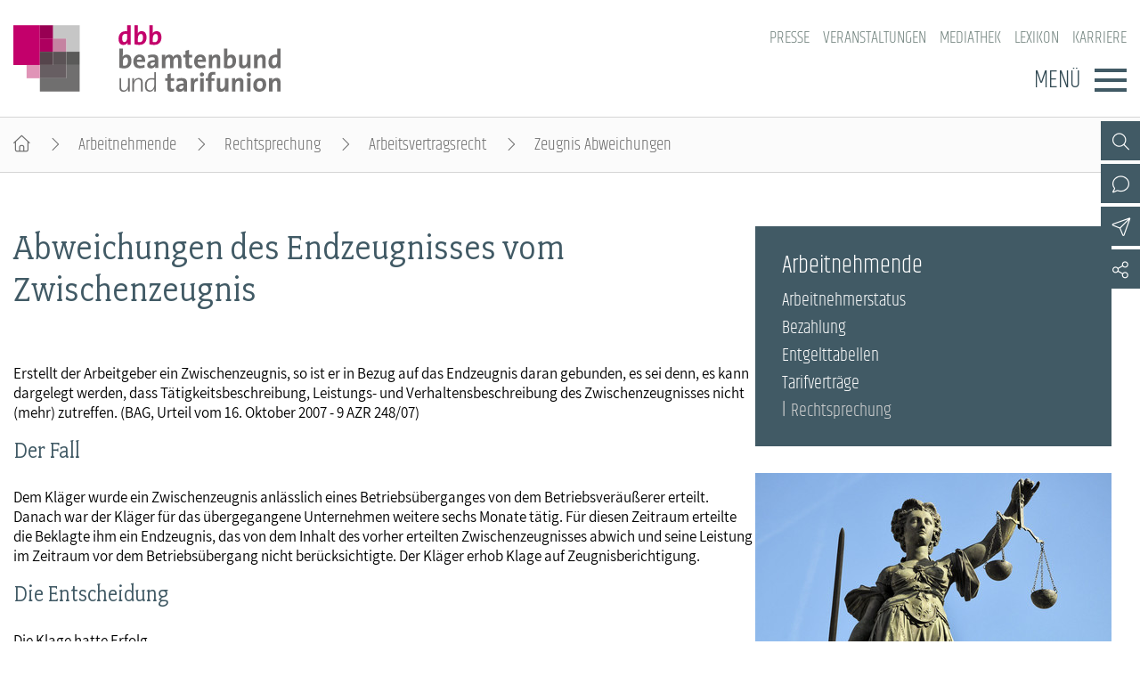

--- FILE ---
content_type: text/html; charset=utf-8
request_url: https://www.dbb.de/arbeitnehmende/rechtsprechung/arbeitsvertragsrecht/zeugnis-abweichungen.html
body_size: 5291
content:
<!DOCTYPE html>
<html lang="de">
<head>

<meta charset="utf-8">
<!-- 
	By DBB

	This website is powered by TYPO3 - inspiring people to share!
	TYPO3 is a free open source Content Management Framework initially created by Kasper Skaarhoj and licensed under GNU/GPL.
	TYPO3 is copyright 1998-2026 of Kasper Skaarhoj. Extensions are copyright of their respective owners.
	Information and contribution at https://typo3.org/
-->




<meta http-equiv="x-ua-compatible" content="IE=edge">
<meta name="generator" content="TYPO3 CMS">
<meta name="viewport" content="width=device-width, initial-scale=1">
<meta name="keywords" content="dbb beamtenbund und tarifunion, dbb, tarifunion, Beamtenbund, Dachverband, Gewerkschaften, dbb bundesweit, Besoldungstabellen, Beamtenbesoldung, Einkommenstabellen, Tarifverhandlungen,öffentlicher Dienst, öffentliche Verwaltung, Beamte, Arbeitnehmer, Interessenvertretung, gewerkschaftliche Spitzenorganisation, dbb-Magazin, Tacheles, dbb Forum, dbb Jugend, dbb Frauen, dbb Europa, dbb Verlag, dbb Vorteilswelt, dbb Vorsorgewerk">
<meta name="description" content="dbb beamtenbund und tarifunion, Bundesvertretung, Dachgewerkschaftsverband der Beamten und der Tarifbeschäftigten">
<meta name="twitter:card" content="summary">
<meta name="language" content="de">

<link rel="stylesheet" href="/_assets/d57d955b9e53c734140a859f0960631c/Css/Ext/fluid_styled_content/fsc.css?1759669674" media="screen">
<link rel="stylesheet" href="/_assets/d57d955b9e53c734140a859f0960631c/Css/Ext/tx_dce/dce-mbox.css?1768386129" media="all">
<link rel="stylesheet" href="/_assets/1bc8151e3278ac5e9ed670c93338217d/Css/Ext/tx_dce/dce-mbox-add.css?1759669674" media="all">
<link rel="stylesheet" href="/_assets/e72dd994a3936e5c281460bd3024bb92/Css/dbb-poll.css?1759669674" media="all">
<link rel="stylesheet" href="/_assets/d57d955b9e53c734140a859f0960631c/Css/fonts/font-awesome-7.css?1759669674" media="all">
<link rel="stylesheet" href="/_assets/d57d955b9e53c734140a859f0960631c/Css/fonts/assistant.css?1759669674" media="all">
<link rel="stylesheet" href="/_assets/d57d955b9e53c734140a859f0960631c/Css/fonts/fairplex-narrowbook.css?1759669674" media="all">
<link rel="stylesheet" href="/_assets/d57d955b9e53c734140a859f0960631c/Css/fonts/khand-light.css?1759669674" media="screen">
<link rel="stylesheet" href="/_assets/d57d955b9e53c734140a859f0960631c/Css/plugins/lightgallery.css?1759669674" media="screen">
<link rel="stylesheet" href="/_assets/d57d955b9e53c734140a859f0960631c/Css/plugins/formular.css?1759669674" media="screen">
<link rel="stylesheet" href="/_assets/d57d955b9e53c734140a859f0960631c/Css/basic/dbb-nav.css?1759669674" media="screen">
<link rel="stylesheet" href="/_assets/d57d955b9e53c734140a859f0960631c/Css/basic/dbb-topicons.css?1759669674" media="screen">
<link rel="stylesheet" href="/_assets/d57d955b9e53c734140a859f0960631c/Css/basic/dbb-multisite.css?1764772341" media="all">
<link rel="stylesheet" href="/_assets/d57d955b9e53c734140a859f0960631c/Css/basic/print-content.css?1759669674" media="print">
<link rel="stylesheet" href="/_assets/d57d955b9e53c734140a859f0960631c/Css/Ext/tx_dce/dce-button.css?1759669674" media="screen">
<link rel="stylesheet" href="/_assets/1bc8151e3278ac5e9ed670c93338217d/Css/dbb.css?1768487053" media="screen">






<title>Zeugnis Abweichungen&nbsp;-&raquo;&nbsp; dbb beamtenbund und tarifunion</title>        <link rel="shortcut icon" href="/_assets/d57d955b9e53c734140a859f0960631c/Images/favicon.png" type="image/ico"><link rel="apple-touch-icon" sizes="57x57" href="/_assets/1bc8151e3278ac5e9ed670c93338217d/Images/dbb_logo_180.png"><link rel="apple-touch-icon" sizes="76x76" href="/_assets/1bc8151e3278ac5e9ed670c93338217d/Images/dbb_logo_180.png"><link rel="apple-touch-icon" sizes="120x120" href="/_assets/1bc8151e3278ac5e9ed670c93338217d/Images/dbb_logo_180.png"><link rel="apple-touch-icon" sizes="152x152" href="/_assets/1bc8151e3278ac5e9ed670c93338217d/Images/dbb_logo_180.png"><link rel="icon" type="image/png" sizes="180x180" href="/_assets/1bc8151e3278ac5e9ed670c93338217d/Images/dbb_logo_180.png"><meta property="twitter:title" content="Zeugnis Abweichungen" /><meta property="twitter:url" content="https://www.dbb.de/arbeitnehmende/rechtsprechung/arbeitsvertragsrecht/zeugnis-abweichungen.html" /><meta property="og:title" content="Zeugnis Abweichungen" /><meta property="og:url" content="https://www.dbb.de/arbeitnehmende/rechtsprechung/arbeitsvertragsrecht/zeugnis-abweichungen.html" />
<link rel="canonical" href="https://www.dbb.de/arbeitnehmende/rechtsprechung/arbeitsvertragsrecht/zeugnis-abweichungen.html"/>
</head>
<body>




<header>
    <div class="container">
        <a class="logo" href="/"><img src="/_assets/1bc8151e3278ac5e9ed670c93338217d/Images/dbb_logo.svg" width="470" height="116"   alt="dbb beamtenbund und tarifunion" title="dbb beamtenbund und tarifunion" ></a>
        <div class="head-menus">
                <div class="mobile-search">
        <form method="get" name="xajax_form_kesearch_pi1" action="/suche/" class="static">
            <div class="search-wrap">
                <input class="search-nav" type="text" name="tx_kesearch_pi1[sword]" value="" placeholder="dbb.de durchsuchen" />
                <button type="submit" class="btn btn-default"></button>
            </div>
            <input type="hidden" name="id" value="2425" />
            <input id="pagenumber" type="hidden" name="tx_kesearch_pi1[page]" value="1" />
            <input id="resetFilters" type="hidden" name="tx_kesearch_pi1[resetFilters]" value="0" />
            <input id="sortByField" type="hidden" name="tx_kesearch_pi1[sortByField]" value="sortdate" />
            <input id="sortByDir" type="hidden" name="tx_kesearch_pi1[sortByDir]" value="desc" />
        </form>
    </div>
            
    <nav class="nav-header"><ul><li><a href="/presse.html">Presse</a></li><li><a href="/veranstaltungen.html">Veranstaltungen</a></li><li><a href="/mediathek.html">Mediathek</a></li><li><a href="/lexikon/index-a.html">Lexikon</a></li><li><a href="/karriere.html">Karriere</a></li></ul></nav>

            <div class="button">
                <label>Menü</label>
                <button type="button" class="navbar-toggle">
                    <span class="icon-bar"></span>
                    <span class="icon-bar"></span>
                    <span class="icon-bar"></span>
                </button>
            </div>
            

<div class="main-menu" data-hide-first-sub-item="0"><nav class="navbar"><ul><li class="has-sub"><a >Der dbb</a><div class="nav-sec"><ul class="dropdown-menu"><li><a href="/der-dbb.html">Der dbb - Überblick</a></li><li><a href="/der-dbb/gremien.html">Gremien</a></li><li><a href="/der-dbb/landesbuende.html">Landesbünde</a></li><li><a href="/der-dbb/mitgliedsgewerkschaften.html">Mitgliedsgewerkschaften</a></li><li><a href="/der-dbb/frauen.html">Frauen</a></li><li><a href="/der-dbb/jugend.html">Jugend</a></li><li><a href="/der-dbb/senioren.html">Senioren</a></li></ul></div></li><li class="has-sub"><a >Beamtinnen &amp; Beamte</a><div class="nav-sec"><ul class="dropdown-menu"><li><a href="/beamtinnen-beamte.html">Beamtinnen &amp; Beamte - Nachrichten</a></li><li><a href="/beamtinnen-beamte/status-dienstrecht.html">Status &amp; Dienstrecht</a></li><li><a href="/beamtinnen-beamte/besoldung.html">Besoldung</a></li><li><a href="/beamtinnen-beamte/besoldungstabellen.html">Besoldungstabellen</a></li><li><a href="/beamtinnen-beamte/versorgung.html">Versorgung</a></li><li><a href="/beamtinnen-beamte/beihilfe.html">Beihilfe</a></li><li><a href="/beamtinnen-beamte/rechtsprechung.html">Rechtsprechung</a></li></ul></div></li><li class="has-sub active"><a  class="current">Arbeitnehmende</a><div class="nav-sec"><ul class="dropdown-menu"><li><a href="/arbeitnehmende.html">Arbeitnehmende - Nachrichten</a></li><li><a href="/arbeitnehmende/arbeitnehmerstatus.html">Arbeitnehmerstatus</a></li><li><a href="/arbeitnehmende/bezahlung.html">Bezahlung</a></li><li><a href="/arbeitnehmende/entgelttabellen.html">Entgelttabellen</a></li><li><a href="/arbeitnehmende/tarifvertraege.html">Tarifverträge</a></li><li class="selected active"><a href="/arbeitnehmende/rechtsprechung.html" class="current">Rechtsprechung</a></li></ul></div></li><li class="has-sub"><a >Politik &amp; Positionen</a><div class="nav-sec"><ul class="dropdown-menu"><li><a href="/politik-positionen.html">Politik &amp; Positionen - Nachrichten</a></li><li><a href="/politik-positionen/arbeit-wirtschaft.html">Arbeit &amp; Wirtschaft</a></li><li><a href="/politik-positionen/digitalisierung.html">Digitalisierung</a></li><li><a href="/politik-positionen/soziales-gesundheit.html">Soziales &amp; Gesundheit</a></li><li><a href="/politik-positionen/bildung.html">Bildung</a></li><li><a href="/politik-positionen/europa.html">Europa</a></li></ul></div></li><li class="has-sub"><a >Mitbestimmung</a><div class="nav-sec"><ul class="dropdown-menu"><li><a href="/mitbestimmung.html">Mitbestimmung - Nachrichten</a></li><li><a href="/mitbestimmung/personalrat-jav.html">Personalrat &amp; JAV</a></li><li><a href="/mitbestimmung/betriebsrat-jav.html">Betriebsrat &amp; JAV</a></li><li><a href="/mitbestimmung/schwerbehindertenvertretung.html">Schwerbehindertenvertretung</a></li></ul></div></li><li class="has-sub"><a >Mitgliedschaft &amp; Service</a><div class="nav-sec"><ul class="dropdown-menu"><li><a href="/mitgliedschaft-service.html">Mitgliedschaft &amp; Service - Überblick</a></li><li><a href="/mitgliedschaft-service/rechtsschutz.html">Rechtsschutz</a></li><li><a href="/mitgliedschaft-service/vorsorgewerk.html">Vorsorgewerk</a></li><li><a href="/mitgliedschaft-service/vorteilswelt.html">Vorteilswelt</a></li><li><a href="/mitgliedschaft-service/akademie.html">Akademie</a></li><li><a href="/mitgliedschaft-service/verlag.html">Verlag</a></li></ul></div></li></ul></nav><div class="gradient"></div></div>


            <div class="top-icons"><a class="icon-search" data-ajax-url="https://www.dbb.de/suche-2/ajax/" title="Zur Suche" href="/"></a><a class="icon-contact" data-ajax-url="https://www.dbb.de/kontakt-1/ajax/" title="Zur dbb Kontaktseite" href="/"></a><a class="icon-phone direct" href="tel:+4930408140" title="Anrufen"></a><a href="#" data-mailto-token="nbjmup+qptuAecc/ef" data-mailto-vector="1" class="icon-email direct" title="E-Mail schreiben">&nbsp;</a><a class="icon-sitemap direct" href="#sitemap" title="Zum Schnelleinstieg"></a><a class="icon-newsletter" data-ajax-url="https://www.dbb.de/newsletter-1/ajax/" title="Newsletter Anmeldung" href="/"></a><a href="/newsletter/anmeldung.html" class="icon-newsletter direct" title="Newsletter Anmeldung"><span></span></a><a href="https://www.facebook.com/dbb.online" target="_blank" title="Zum Facebook-Kanal des dbb" class="icon-facebook direct"></a><a href="https://twitter.com/dbb_news" target="_blank" title="Zu X-Kanal des dbb" class="icon-twitter direct"></a><a href="https://www.instagram.com/dbb.online/" target="_blank" title="Zum Instagram-Kanal des dbb" class="icon-instagram direct"></a><a href="https://www.linkedin.com/company/dbb-beamtenbund-und-tarifunion" target="_blank" title="Zum Linkedin-Kanal des dbb" class="icon-linkedin direct"></a><a href="https://www.youtube.com/channel/UC2hZtVGT8IUUx5cGPyrWtaA" target="_blank" title="Zum Youtube-Kanal des dbb" class="icon-youtube direct"></a><a href="/social-media.html" class="icon-share direct" title="Zu Social Media"><span></span></a><a class="icon-share" data-ajax-url="https://www.dbb.de/social-media/ajax/" title="Zu Social Media" href="/"></a><div class="top-icons-ajax-content"><span class="close"></span><div class="inner-wrap"></div></div></div>
        </div>
    </div>
</header>



    
        <div class="breadcrumb"><ol><li><a href="/index.html" title="Startseite" class="home"></a></li><li><a href="/arbeitnehmende.html">Arbeitnehmende</a></li><li><a href="/arbeitnehmende/rechtsprechung.html">Rechtsprechung</a></li><li><a href="/arbeitnehmende/rechtsprechung/arbeitsvertragsrecht.html">Arbeitsvertragsrecht</a></li><li class="active">Zeugnis Abweichungen</li></ol></div>
    

<main>
    
    
    <div class="container">
        
        <div class="content">
            
            <section class="col-content">
                
<a id="c1712"></a><div class="fsc-element"><h1>
				Abweichungen des Endzeugnisses vom Zwischenzeugnis
			</h1><div style="clear:both"></div><div class="ce-textpic ce-right ce-intext"><div class="ce-bodytext"><p>Erstellt der Arbeitgeber ein Zwischenzeugnis, so ist er in Bezug auf das Endzeugnis daran gebunden, es sei denn, es kann dargelegt werden, dass Tätigkeitsbeschreibung, Leistungs- und Verhaltensbeschreibung des Zwischenzeugnisses nicht (mehr) zutreffen. (BAG, Urteil vom 16. Oktober 2007 - 9 AZR 248/07)</p><div class="zw-titel"><p>Der Fall</p></div><p>Dem Kläger wurde ein Zwischenzeugnis anlässlich eines Betriebsüberganges von dem Betriebsveräußerer erteilt. Danach war der Kläger für das übergegangene Unternehmen weitere sechs Monate tätig. Für diesen Zeitraum erteilte die Beklagte ihm ein Endzeugnis, das von dem Inhalt des vorher erteilten Zwischenzeugnisses abwich und seine Leistung im Zeitraum vor dem Betriebsübergang nicht berücksichtigte. Der Kläger erhob Klage auf Zeugnisberichtigung.</p><div class="zw-titel"><p>Die Entscheidung</p></div><p>Die Klage hatte Erfolg.</p><p>Der Arbeitgeber ist bei der Formulierung des endgültigen Arbeitszeugnisses grundsätzlich an den Inhalt eines dem Arbeitnehmer zuvor erteilten Zwischenzeugnisses gebunden. Dies gilt sowohl für die Tätigkeitsbeschreibung als auch für die Leistungs- und Verhaltensbeurteilung des Arbeitnehmers. Nur in dem Fall, dass ein späteres Verhalten oder spätere Leistungen eine Abweichung rechtfertigen, kann im Endzeugnis eine andere Beurteilung gewählt werden.</p><p>Der Betriebserwerber kann sich bei der Erstellung des Endzeugnisses nicht auf die Unkenntnis von Umständen vor dem Betriebsübergang berufen, die für das Zeugnis erheblich sind. Da er aufgrund eines Betriebsübergangs im Sinne des § 613a Abs. 1 BGB in die Position des Arbeitgebers und somit in die Rechte und Pflichte der bereits bestehenden Arbeitsverhältnisses einrückt, ist er an den Inhalt eines zuvor durch den Betriebsveräußerer erteilten Zwischenzeugnisses gebunden.</p><div class="zw-titel"><p>Das Fazit</p></div><p>Ein Zeugnis enthält Erklärungen des Arbeitgebers zur Leistung und zum Verhalten des Beschäftigten, von denen der Arbeitgeber nur abrücken darf, wenn ihm nachträglich Umstände bekannt werden, die eine abweichende Beurteilung rechtfertigen. Gelangen dem Arbeitgeber keine neuen Umstände zur Kenntnis, ist er für den Zeitraum, den das Zwischenzeugnis erfasst, grundsätzlich auch hinsichtlich des Inhalts des Endzeugnisses gebunden.Diese Grundsätze gelten auch für den Betriebserwerber. Da ihm eine Beurteilung des Beschäftigten für die Zeit vor dem Betriebsübergang nicht möglich ist, ist die Bindung an vorher erteilte Zeugnisse selbstverständlich.</p></div></div></div>


<a id="c1711"></a><a id="c321"></a><a class="backward" href="javascript:history.back()">zur&uuml;ck</a>


            </section>
        </div>
        
            
                <section class="aside-top">
                    
                        

    <nav class="sub-nav"><ul><li class="nav-1"><a  href="/arbeitnehmende.html">Arbeitnehmende</a></li><li><a  href="/arbeitnehmende/arbeitnehmerstatus.html">Arbeitnehmerstatus</a></li><li><a  href="/arbeitnehmende/bezahlung.html">Bezahlung</a></li><li><a  href="/arbeitnehmende/entgelttabellen.html">Entgelttabellen</a></li><li><a  href="/arbeitnehmende/tarifvertraege.html">Tarifverträge</a></li><li><a  class="current" href="/arbeitnehmende/rechtsprechung.html">Rechtsprechung</a></li></ul></nav>



                    
                    
                </section>
            
            
                <section class="aside-below">
<a id="c1713"></a><a id="c1233"></a><div class="mbox single Rech"><a href="/mitgliedschaft-service/rechtsschutz.html"><picture><source media="(min-width: 1200px)" srcset="/fileadmin/_processed_/c/f/csm_rechtsschutz_fotolia_72136803_M_7f7e40e40a.jpg"><source media="(min-width: 992px)" srcset="/fileadmin/_processed_/c/f/csm_rechtsschutz_fotolia_72136803_M_63c313cdc5.jpg"><source media="(min-width: 768px)" srcset="/fileadmin/_processed_/c/f/csm_rechtsschutz_fotolia_72136803_M_9e9f16a657.jpg"><source media="(min-width: 576px)" srcset="/fileadmin/_processed_/c/f/csm_rechtsschutz_fotolia_72136803_M_6f1ae89129.jpg"><img src="/fileadmin/_processed_/c/f/csm_rechtsschutz_fotolia_72136803_M_81e8e36e6b.jpg" alt="Rechtsschutz" title="Rechtsschutz" /></picture></a><h2 ><a href="/mitgliedschaft-service/rechtsschutz.html">
                    Rechtsschutz
                    </a></h2><div class="button"><a href="/mitgliedschaft-service/rechtsschutz.html">WEITER</a></div></div><div class="mbox single Eink"><a href="/einkommensrunde/einkommensrunde-2026.html"><picture><source media="(min-width: 1200px)" srcset="/fileadmin/_processed_/7/7/csm_ekr2026_ebf6cb67f2.jpg"><source media="(min-width: 992px)" srcset="/fileadmin/_processed_/7/7/csm_ekr2026_7733155922.jpg"><source media="(min-width: 768px)" srcset="/fileadmin/user_upload/globale_elemente/images/mbox/ekr2026.jpg"><source media="(min-width: 576px)" srcset="/fileadmin/_processed_/7/7/csm_ekr2026_996f203ca7.jpg"><img src="/fileadmin/_processed_/7/7/csm_ekr2026_761ae96e95.jpg" alt="Einkommensrunde 2025/26" title="Einkommensrunde 2025/26" /></picture></a><h2 ><a href="/einkommensrunde/einkommensrunde-2026.html">
                    Einkommensrunde 2025/26
                    </a></h2><div class="text"><p>TdL und Hessen</p></div><div class="button"><a href="/einkommensrunde/einkommensrunde-2026.html">Sonderseite</a></div></div><div class="mbox single topEink"><picture><source media="(min-width: 1200px)" srcset="/fileadmin/_processed_/5/3/csm_einkommenstabellen-fotolia_44934399_XXL_e189d61f8c.jpg"><source media="(min-width: 992px)" srcset="/fileadmin/_processed_/5/3/csm_einkommenstabellen-fotolia_44934399_XXL_3923401b41.jpg"><source media="(min-width: 768px)" srcset="/fileadmin/_processed_/5/3/csm_einkommenstabellen-fotolia_44934399_XXL_d9ed6dd569.jpg"><source media="(min-width: 576px)" srcset="/fileadmin/_processed_/5/3/csm_einkommenstabellen-fotolia_44934399_XXL_3cce3a9e81.jpg"><img src="/fileadmin/_processed_/5/3/csm_einkommenstabellen-fotolia_44934399_XXL_46bf3079a8.jpg" alt="Einkommenstabellen" title="Einkommenstabellen" /></picture><h2 class="top">
                    
                    Einkommenstabellen
                    
                </h2><div class="button"><a href="/beamtinnen-beamte/besoldungstabellen.html">Besoldung</a><a href="/arbeitnehmende/entgelttabellen.html">Entgelt</a></div></div>

</section>
            
        
    </div>
    


    
</main>

<footer id="sitemap">
    <div class="container">
        <div class="col-content">
            
    <nav class="nav-header"><ul><li><a href="/presse.html">Presse</a></li><li><a href="/veranstaltungen.html">Veranstaltungen</a></li><li><a href="/mediathek.html">Mediathek</a></li><li><a href="/lexikon/index-a.html">Lexikon</a></li><li><a href="/karriere.html">Karriere</a></li></ul></nav>

            

<nav class="sitemap"><ul><li><div class="sitemap-title"><a href="/der-dbb.html">Der dbb</a></div><a href="/der-dbb/gremien.html">Gremien</a><a href="/der-dbb/landesbuende.html">Landesbünde</a><a href="/der-dbb/mitgliedsgewerkschaften.html">Mitgliedsgewerkschaften</a><a href="/der-dbb/frauen.html">Frauen</a><a href="/der-dbb/jugend.html">Jugend</a><a href="/der-dbb/senioren.html">Senioren</a></li><li><div class="sitemap-title"><a href="/beamtinnen-beamte.html">Beamtinnen &amp; Beamte</a></div><a href="/beamtinnen-beamte/status-dienstrecht.html">Status &amp; Dienstrecht</a><a href="/beamtinnen-beamte/besoldung.html">Besoldung</a><a href="/beamtinnen-beamte/besoldungstabellen.html">Besoldungstabellen</a><a href="/beamtinnen-beamte/versorgung.html">Versorgung</a><a href="/beamtinnen-beamte/beihilfe.html">Beihilfe</a><a href="/beamtinnen-beamte/rechtsprechung.html">Rechtsprechung</a></li><li><div class="sitemap-title"><a href="/arbeitnehmende.html">Arbeitnehmende</a></div><a href="/arbeitnehmende/arbeitnehmerstatus.html">Arbeitnehmerstatus</a><a href="/arbeitnehmende/bezahlung.html">Bezahlung</a><a href="/arbeitnehmende/entgelttabellen.html">Entgelttabellen</a><a href="/arbeitnehmende/tarifvertraege.html">Tarifverträge</a><a href="/arbeitnehmende/rechtsprechung.html">Rechtsprechung</a></li><li><div class="sitemap-title"><a href="/politik-positionen.html">Politik &amp; Positionen</a></div><a href="/politik-positionen/arbeit-wirtschaft.html">Arbeit &amp; Wirtschaft</a><a href="/politik-positionen/digitalisierung.html">Digitalisierung</a><a href="/politik-positionen/soziales-gesundheit.html">Soziales &amp; Gesundheit</a><a href="/politik-positionen/bildung.html">Bildung</a><a href="/politik-positionen/europa.html">Europa</a></li><li><div class="sitemap-title"><a href="/mitbestimmung.html">Mitbestimmung</a></div><a href="/mitbestimmung/personalrat-jav.html">Personalrat &amp; JAV</a><a href="/mitbestimmung/betriebsrat-jav.html">Betriebsrat &amp; JAV</a><a href="/mitbestimmung/schwerbehindertenvertretung.html">Schwerbehindertenvertretung</a></li><li><div class="sitemap-title"><a href="/mitgliedschaft-service.html">Mitgliedschaft &amp; Service</a></div><a href="/mitgliedschaft-service/rechtsschutz.html">Rechtsschutz</a><a href="/mitgliedschaft-service/vorsorgewerk.html">Vorsorgewerk</a><a href="/mitgliedschaft-service/vorteilswelt.html">Vorteilswelt</a><a href="/mitgliedschaft-service/akademie.html">Akademie</a><a href="/mitgliedschaft-service/verlag.html">Verlag</a></li></ul></nav>

            <div class="top-icons" id="sm-icons"><a href="https://www.facebook.com/dbb.online" target="_blank" title="Zum Facebook-Kanal des dbb" class="icon-facebook direct"></a><a href="https://www.instagram.com/dbb.online/" target="_blank" title="Zum Instagram-Kanal des dbb" class="icon-instagram direct"></a><a href="https://www.linkedin.com/company/dbb-beamtenbund-und-tarifunion" target="_blank" title="Zum Linkedin-Kanal des dbb" class="icon-linkedin direct"></a><a href="https://www.youtube.com/channel/UC2hZtVGT8IUUx5cGPyrWtaA" target="_blank" title="Zum Youtube-Kanal des dbb" class="icon-youtube direct"></a></div>
            <div class="meta">
                <p>dbb beamtenbund und tarifunion<br>Friedrichstraße 169  &bull;  10117 Berlin</p><p>Tel.: 030.40 81 - 40  &bull;  Fax: 030.40 81 - 49 99</p><p>Alle Rechte &copy; 2026 &bull; dbb beamtenbund und tarifunion</p>
                
    <nav class="nav-footer"><a href="/kontakt.html">Kontakt</a><a href="/datenschutz.html">Datenschutz</a><a href="/impressum.html">Impressum</a></nav>

            </div>
        </div>
    </div>
</footer>


<a class="page-top" href="#top"></a>
<script src="/_assets/d57d955b9e53c734140a859f0960631c/Js/libaries/jquery-3.5.1.min.js?1759669674"></script>
<script src="/_assets/d57d955b9e53c734140a859f0960631c/Js/plugins/lightgallery/lightgallery.js?1759669674"></script>
<script src="/_assets/d57d955b9e53c734140a859f0960631c/Js/plugins/lightgallery/lg-fullscreen.js?1759669674"></script>
<script src="/_assets/d57d955b9e53c734140a859f0960631c/Js/plugins/lightgallery/lg-thumbnail.js?1759669674"></script>
<script src="/_assets/d57d955b9e53c734140a859f0960631c/Js/plugins/lightgallery/lg-video.js?1759669674"></script>
<script src="/_assets/d57d955b9e53c734140a859f0960631c/Js/plugins/lightgallery/lg-autoplay.js?1759669674"></script>
<script src="/_assets/d57d955b9e53c734140a859f0960631c/Js/plugins/lightgallery/lg-zoom.js?1759669674"></script>
<script src="/_assets/d57d955b9e53c734140a859f0960631c/Js/plugins/lightgallery/lg-pager.js?1759669674"></script>
<script src="/_assets/d57d955b9e53c734140a859f0960631c/Js/basic/menu.js?1759669674"></script>
<script src="/_assets/d57d955b9e53c734140a859f0960631c/Js/basic/dbb-ms.js?1759669674"></script>
<script src="/_assets/d57d955b9e53c734140a859f0960631c/Js/Ext/ke_search_ajax/ke_search.js?1759669674"></script>
<script src="/typo3temp/assets/js/cdab71400e003d2d2b36d6da33aacc9f.js?1761843669"></script>
<script async="async" src="/typo3temp/assets/js/ba19e614c16923a947df5b199324c770.js?1760725879"></script>


</body>
</html>

--- FILE ---
content_type: text/css; charset=utf-8
request_url: https://www.dbb.de/_assets/d57d955b9e53c734140a859f0960631c/Css/Ext/tx_dce/dce-mbox.css?1768386129
body_size: 1419
content:
/* Allgemein */
/* !!! layout-2 vergeben für frauen im dbb !!! */
/* !!! layout-3 vergeben für dbb europathemen !!! */

.mbox {border-bottom: 1px dotted #666; margin: 0 16px 30px; display: flex; flex-flow: column; }
.mbox h2 { font-size: 1.55em; color: #555; margin-bottom: 16px; }
.mbox h2 a {  color: #555; }
.mbox:first-of-type:not(.single):not(.archive), aside>section[class^=aside-]+.mbox h2.top {  margin-top: 20px;}

/* M-Box Single */
.mbox.single { margin: 0; border: none; }
[class^=aside]>.mbox.single::after { content: ''; border-bottom: 1px dotted #666; display: block; margin: 0 30px 30px;}
.mbox.single a::before { content: none; }
.mbox.single[class*='top']:first-of-type { margin-top: 32px; }
.mbox.single h2, .mbox.single .text { margin-right: 30px; margin-left: 30px;}
.mbox h2.top { order: -1; margin: 0 0 16px 30px;}
.mbox.single img { margin-bottom: 30px; max-width: 100%}
.mbox .button { align-self: center; display: flex; }
.mbox .button a { display: block; width: 100px; font-size: .86em; text-align: center; text-transform: uppercase; color: var(--contentBlueDark); border: 1px solid var(--contentBlue); padding: 10px 0;  margin-bottom: 36px; }
.mbox .button a:nth-child(even) {margin-left: 15px;}
.mbox .button a:hover { background-color: var(--contentBlue); color: #fff; transition: background-color 450ms; }
.mbox.single .text { margin-bottom: 24px; }

/* M-Box Group/List */
.mbox.list { padding-bottom: 30px; }
.mbox.list .text:not(.no-image) {font-size: .74em;}
.mbox.list:first-of-type h2 { margin-top: 14px; }
.mbox.list:first-of-type .intro { margin-bottom: 20px; }
.mbox.list ul { list-style: none; margin: 0; padding: 0; display: flex; }
.mbox.list ul+ul { margin-top: 18px; }
.mbox.list h3 { font: 1.1em var(--fontText); }
.mbox.list h3 a{ display: flex;}
.mbox.list li.text { align-self: center; }
.mbox.list h3 a::before { font-size: .9em; padding-right: 5px; position: relative; top: 2px;}
.mbox.list .text>div {margin-left: 1.5em; }
.mbox.list li.image { margin-right: 10px;}
.mbox.list li.image a::before { display: none; }
.mbox.list li .intro { font-size: .915em; color: #555; }
.mbox.list ul.no-image+ul { margin-top: 20px; }
.mbox.list ul.no-image div { margin-left: 20px; }

/* M-Box Archiv dbb aktuell, Archiv Video in der Mediathek */
.mbox.list.layout-2 .box-items {display:flex; flex-wrap: wrap; row-gap: .8em;}
.mbox.list.layout-2 ul+ul {margin-top: 0;}
.mbox.list.layout-2 .box-items ul {flex-basis: 20%;}

/* M-Box Archive */
.mbox.archive { width: inherit; }

/* Archivbox allgemeih*/
.mbox.archive ul { display: flex; flex-wrap: wrap; column-gap: .83em; row-gap: .5em; padding: 0; margin:0; list-style: none; }
.mbox.archive ul li { font-size: clamp(.8em,1vw,.9em); line-height: 1.8em; }
.mbox.archive a::before { content: '\f15b'; padding-right: .4em;  }
.mbox.archive { width: inherit; }

@media (min-width: 576px) {

    /* M-Box Single */
    .mbox .button a { width: 132px; margin-bottom: 28px; font-size: 1em;}
    .mbox .button a:nth-child(even) {margin-left: 30px;}

    /* M-Box Group/List */
    .mbox.list { padding-bottom: 30px; }
    .mbox.list .text:not(.no-image) {font-size: 1em;}

}

@media (min-width:768px) {
    /* Allgemein */
    [class^=aside-] { display: flex; flex-wrap: wrap; }
    .mbox { width: 44.56%; margin: 0 2.72% 30px;}

    /* M-Box Single */
    .mbox.single { margin: 38px 2.72% 0; }
    .mbox.single::after {margin: auto 0 30px; }
    .mbox.single img { margin-bottom: 16px; }
    .mbox.single h2, .mbox.single .text { margin-right: 0; margin-left: 0;}
    .mbox h2.top { order: 0; }
    .mbox .button a { width: 132px;  margin-bottom: 28px; }

    /* M-Box Group/List */
    .mbox.list:nth-of-type(2) h2 { margin-top: 14px; }

    /* Archiv-Boxen */
    .aside-below>.news { display: flex; width: 100%; }

}

@media (min-width:992px) {
    /* Allgemein */
    [class^=aside-], .aside-below>.news  { display: block; }
    .mbox { font-size: .9em; width: auto; margin: 0 30px 30px; }
    /* Auskommentiert wegen MBox Seniorentag ohne Überschrift sieht die Box verloren aus */
    .aside-below .mbox:last-of-type:not(.archive) /*, .aside-below .mbox.single:last-of-type::after */ {border: none; margin-bottom:0; padding-bottom: 0; }

    /* M-Box Single */
    .mbox.single { margin: 0; }
    .mbox.single::after { margin: 0 30px 30px;}
    .mbox.single h2, .mbox.single .text { margin-right: 20px; margin-left: 20px; }
    .mbox.single.top:first-of-type { margin-top: 20px; }
    .mbox h2.top { order: -1; }
    .mbox.single.top:first-of-type { margin-top: 20px; }
    .mbox.single img { margin-bottom: 16px; }
    .mbox .button a {  width: 122px;  padding: 12px 0; }

    /* M-Box Group/List */
    .mbox.list:first-of-type h2, .mbox.list:nth-of-type(2) h2 { margin-top: 0; }

    /* M-Box Archive */
    .mbox.archive:first-of-type { margin-top: 20px }
    }

@media (min-width:1320px) {
    /* Allgemein */
    .mbox { font-size: 1em; }
    .mbox h2 { font-size: 1.875em; }
    /* Für MBox Frauenfachtagung 2019 und 2022 */
    .mbox.single.frau h2 {font-size: 1.55em;}

    /* M-Box Single */
    .mbox.single h2, .mbox.single .text { margin-right: 30px; margin-left: 30px; }
    .mbox.single img { margin-bottom: 30px; }
    .mbox .button a {  width: 150px;  padding: 15px 0; }

    }


--- FILE ---
content_type: text/css; charset=utf-8
request_url: https://www.dbb.de/_assets/1bc8151e3278ac5e9ed670c93338217d/Css/dbb.css?1768487053
body_size: 2073
content:
a.logo, a.logo img {  width: 210px; height: 52px; }

/* News || nur bei dbb.de */
.news time:not(.no-category)::after {content: '||'; margin: 0 8px; }

/* Überschriften Farbcodex */
.aufbruch-agil h1 { color: #387d57 }
.aufbruch-vielfalt h1 { color: #005479 }
.aufbruch-digital h1 { color: #b16c4b }
.aufbruch-dialog h1 { color: #753b6f }

/* Autobahn Betriebsratswahlen 2021
.autobahn-download .col-content>p { color: var(--contentBlue); font-size: 1.2em; }
[class^=autobahn] .col-content>.zw-titel { font-size: 1.7em; }
.autobahn-download .ce-textpic .ce-bodytext  { line-height: 24px; }
.autobahn-download .ce-textpic .ce-bodytext a { padding-right: 6px; }
.autobahn-download .ce-textpic .ce-bodytext a::before { padding: 0 4px 0 10px;}

 */
body.autobahn .aside-top  nav.sub-nav { display: none;}

 /* Autobahn Betriebsratswahlen 2021 Gewerkschaften
.autobahn .ce-image.ce-center .ce-outer {float: none; position: inherit;}
.autobahn .ce-image.ce-center .ce-gallery .ce-outer .ce-inner {float: none; position: inherit;}
.autobahn .ce-image.ce-center .ce-gallery .ce-outer .ce-inner .ce-column {float: none; margin:0 0 60px;}
 */

/* Livestream Jahrestagung 2022 */
iframe#imscms { margin-top: 50px;  }
body.test .top-icons.desktop { display: none; }

/* GWT 2022 & Jahrestagung 2023 2. Nav in Marginalspalte raus */
body.gwt-2022 nav.sub-nav, body.jahrestagung-2023 nav.sub-nav { display: none; }

/* dbb eu */
.dbb-eu {--euBlue: #0056a4; --euBlueDark: #002e58; }
.dbb-eu:not(.start) header { border-bottom:none; }
.dbb-eu header:not(.fixed) { position: relative; z-index: 1;}
.dbb-eu:not(.start) [class^=aside]>div { background-color: var(--euBlueDark); }
.dbb-eu [class*=aside]>a { display: none;  }
.dbb-eu [class^=aside] .dbb-newsletter.layout-3 { padding: 1.5em;  }
.dbb-eu [class^=aside] .dbb-newsletter.layout-3 h2 { font-size: 1.8em; }

/* dbb karriere */
.carrier .opener .fsc-element { display: flex; flex-direction: column; align-items: center; text-align: justify; hyphens: auto; line-height: 1.5em; margin-top: 60px; padding:0 1.5em; }
.carrier .opener .fsc-element p { font-size: 1.1em; }
.carrier .opener .fsc-element p span { color: var(--cdPink); font-size: 1.24em; padding: 0 .2em; }
.carrier .opener .fsc-element h2 { font-size: 1.94em; color: var(--cdPink); margin-bottom: .3em; }
.carrier .opener .fsc-element h2::before { font: 200 clamp(2.3em,6vw,3.3em) var(--fontAwesome); display: block; text-align:center; margin-bottom: .55em;}
.carrier .opener .fsc-element:nth-of-type(3) h2::before { content: '\e593' }
.carrier .opener .fsc-element:nth-of-type(4) h2::before { content: '\e0e5' }
.carrier .opener .fsc-element:nth-of-type(5) h2::before { content: '\e237' }

/* Jahrestagung 2025 spez. Schriftform für Infoseite und Livestreamseite Fragetool */
.jahrestagung-2025.infos .zw-titel>p>strong {font-weight: normal; color: #ac240e; font-size: .85em;) }
.jahrestagung-2025.live .col-content { display: flex; flex-direction: column; }
.jahrestagung-2025.live .col-content>a { display: none; }
.jahrestagung-2025.live .col-content .fsc-element:nth-of-type(3){ order: -2 }
.jahrestagung-2025.live .col-content iframe.tool-iframe{ order: -1; margin-bottom: 1.4em;  }
.jahrestagung-2025.live nav.sub-nav { display: none; }

/* Verkehrstag Kurzprofile */
.profiles {display: flex; flex-wrap: wrap; justify-content: space-between; row-gap: 4em; font-size: clamp(.85em, 2.3vw, 1em);}
.short-profile { background-color: rgba(65,90,101,.14); border: 1px solid var(--cdPink); padding: 2em 1.4em; text-align: center; box-sizing: border-box; flex-basis: 100%;}
.short-profile .logo {height: 6.6em; }
.short-profile .logo img { width: clamp(11em, 31vw, 14.6em); height: auto; margin-bottom: 1.2em;}
.short-profile .logo.fwsv img { transform: scale(.81) translateY(-.8em);}
.short-profile .logo.vdstra img { transform: scale(1.2);}
.short-profile .logo.vcockpit img { transform: scale(.72) translateY(-3em);}
.short-profile ul {list-style: none; margin:0; padding:0;}
.short-profile ul.describe { font:1.6em var(--fontHeadline); display: flex; flex-direction: column; gap:.8em;}
.short-profile ul.describe span { display:block; margin-top:.5em; font-size:.84em;}
.short-profile .solution {display: none; }
.short-profile .solution .headline { font-size: 1.3em; margin: .7em 0;}
.short-profile .solution ol { display: flex; flex-direction: column; gap: 1em; font-size: 1.04em; line-height: 1.3em; text-align: left; margin-left: 1em; padding: 0;}
.short-profile .problem {font-size: 1.46em; text-transform: uppercase; margin-top:1.4em;}
.short-profile .problem span::before { content: '\f061'; font-family: var(--fontAwesome); font-weight: 300; }
.short-profile a.icon-solution-close::before { content: '\f078'; display: block; font:200 3em var(--fontAwesome); margin-top:.3em; transition: transform 400ms; padding: 0; }
.short-profile a.icon-solution-close.icon-solution-open::before { transform: rotate(-180deg); }

.forum-profile .fsc-element {margin-bottom: 3em;}

@media (min-width: 576px) {
    /* Verkehrstag Kurzprofile */
    .short-profile {flex-basis: 46%;}
}

@media (min-width: 768px) {

    a.logo, a.logo img { width: 250px; height: 62px;}
    header.fixed a.logo img { height: 50px; width: 198px; }

    /* Verkehrstag Kurzprofile */
    .short-profile .logo.vcockpit img { transform: scale(.65) translateY(-5.4em);}

    /* dbb eu */
    body.dbb-eu.start, body.dbb-eu.article {background: url("../images/bg_dbb-eu.png") no-repeat 0 988px; background-size: contain; }
    .dbb-eu:not(.start) [class*='aside']{ background-color: transparent; gap: 40px;  }
    .dbb-eu [class^=aside]>div { width: calc(50% - 20px); box-sizing: border-box; }
    .dbb-eu [class^=aside]>div:last-child { width: 100%;}
}

@media (min-width: 992px) {

    a.logo, a.logo img {width: 300px; height: 75px;}

    /* dbb eu */
    .dbb-eu:not(.start) [class*='aside'] { background-color: var(--euBlueDark); }
    .dbb-eu [class^=aside]>div { width: unset; }

    /* dbb karriere */
    .carrier .opener { --gapRange: 72px; --contentRange: 392px;display: grid; grid-template-columns:1fr minmax(auto,var(--contentRange)) var(--gapRange) minmax(auto,var(--contentRange)) var(--gapRange) minmax(auto,var(--contentRange)) 1fr; padding: 0 15px }
    .carrier .opener .dce-cbanner { grid-column: 1/-1; margin: 0 -15px;}
    .carrier .opener .fsc-element { padding:0; }
    .carrier .opener .fsc-element:nth-of-type(2) { grid-area: 2/2/3/3;}
    .carrier .opener .fsc-element:nth-of-type(3) { grid-area: 3/2/4/3;}
    .carrier .opener .fsc-element:nth-of-type(4) { grid-area: 3/4/4/5;}
    .carrier .opener .fsc-element:nth-of-type(5) { grid-area: 3/6/4/7;}

    /* Jahrestagung 2025 Livestreamseite Fragetool */
    .jahrestagung-2025.live .col-content>a, .jahrestagung-2025.live nav.sub-nav { display: block; }
    .jahrestagung-2025.live .col-content .fsc-element:nth-of-type(3){order: 0}
    .jahrestagung-2025.live .col-content iframe.tool-iframe{ order: 0}
}

@media (min-width:1320px) {
    .carrier .opener .dce-banner { margin: 0; }

}


--- FILE ---
content_type: application/javascript; charset=utf-8
request_url: https://www.dbb.de/_assets/d57d955b9e53c734140a859f0960631c/Js/plugins/lightgallery/lg-autoplay.js?1759669674
body_size: 1623
content:
/*! lg-autoplay - v1.0.4 - 2017-03-28
* http://sachinchoolur.github.io/lightGallery
* Copyright (c) 2017 Sachin N; Licensed GPLv3 */

(function (root, factory) {
    if (typeof define === 'function' && define.amd) {
        // AMD. Register as an anonymous module unless amdModuleId is set
        define(['jquery'], function (a0) {
            return (factory(a0));
        });
    } else if (typeof exports === 'object') {
        // Node. Does not work with strict CommonJS, but
        // only CommonJS-like environments that support module.exports,
        // like Node.
        module.exports = factory(require('jquery'));
    } else {
        factory(jQuery);
    }
}(this, function ($) {


    (function() {

        'use strict';

        var defaults = {
            autoplay: false,
            pause: 5000,
            progressBar: true,
            fourceAutoplay: false,
            autoplayControls: true,
            appendAutoplayControlsTo: '.lg-toolbar'
        };

        /**
         * Creates the autoplay plugin.
         * @param {object} element - lightGallery element
         */
        var Autoplay = function(element) {

            this.core = $(element).data('lightGallery');

            this.$el = $(element);

            // Execute only if items are above 1
            if (this.core.$items.length < 2) {
                return false;
            }

            this.core.s = $.extend({}, defaults, this.core.s);
            this.interval = false;

            // Identify if slide happened from autoplay
            this.fromAuto = true;

            // Identify if autoplay canceled from touch/drag
            this.canceledOnTouch = false;

            // save fourceautoplay value
            this.fourceAutoplayTemp = this.core.s.fourceAutoplay;

            // do not allow progress bar if browser does not support css3 transitions
            if (!this.core.doCss()) {
                this.core.s.progressBar = false;
            }

            this.init();

            return this;
        };

        Autoplay.prototype.init = function() {
            var _this = this;

            // append autoplay controls
            if (_this.core.s.autoplayControls) {
                _this.controls();
            }

            // Create progress bar
            if (_this.core.s.progressBar) {
                _this.core.$outer.find('.lg').append('<div class="lg-progress-bar"><div class="lg-progress"></div></div>');
            }

            // set progress
            _this.progress();

            // Start autoplay
            if (_this.core.s.autoplay) {
                _this.$el.one('onSlideItemLoad.lg.tm', function() {
                    _this.startlAuto();
                });
            }

            // cancel interval on touchstart and dragstart
            _this.$el.on('onDragstart.lg.tm touchstart.lg.tm', function() {
                if (_this.interval) {
                    _this.cancelAuto();
                    _this.canceledOnTouch = true;
                }
            });

            // restore autoplay if autoplay canceled from touchstart / dragstart
            _this.$el.on('onDragend.lg.tm touchend.lg.tm onSlideClick.lg.tm', function() {
                if (!_this.interval && _this.canceledOnTouch) {
                    _this.startlAuto();
                    _this.canceledOnTouch = false;
                }
            });

        };

        Autoplay.prototype.progress = function() {

            var _this = this;
            var _$progressBar;
            var _$progress;

            _this.$el.on('onBeforeSlide.lg.tm', function() {

                // start progress bar animation
                if (_this.core.s.progressBar && _this.fromAuto) {
                    _$progressBar = _this.core.$outer.find('.lg-progress-bar');
                    _$progress = _this.core.$outer.find('.lg-progress');
                    if (_this.interval) {
                        _$progress.removeAttr('style');
                        _$progressBar.removeClass('lg-start');
                        setTimeout(function() {
                            _$progress.css('transition', 'width ' + (_this.core.s.speed + _this.core.s.pause) + 'ms ease 0s');
                            _$progressBar.addClass('lg-start');
                        }, 20);
                    }
                }

                // Remove setinterval if slide is triggered manually and fourceautoplay is false
                if (!_this.fromAuto && !_this.core.s.fourceAutoplay) {
                    _this.cancelAuto();
                }

                _this.fromAuto = false;

            });
        };

        // Manage autoplay via play/stop buttons
        Autoplay.prototype.controls = function() {
            var _this = this;
            var _html = '<span class="lg-autoplay-button lg-icon"></span>';

            // Append autoplay controls
            $(this.core.s.appendAutoplayControlsTo).append(_html);

            _this.core.$outer.find('.lg-autoplay-button').on('click.lg', function() {
                if ($(_this.core.$outer).hasClass('lg-show-autoplay')) {
                    _this.cancelAuto();
                    _this.core.s.fourceAutoplay = false;
                } else {
                    if (!_this.interval) {
                        _this.startlAuto();
                        _this.core.s.fourceAutoplay = _this.fourceAutoplayTemp;
                    }
                }
            });
        };

        // Autostart gallery
        Autoplay.prototype.startlAuto = function() {
            var _this = this;

            _this.core.$outer.find('.lg-progress').css('transition', 'width ' + (_this.core.s.speed + _this.core.s.pause) + 'ms ease 0s');
            _this.core.$outer.addClass('lg-show-autoplay');
            _this.core.$outer.find('.lg-progress-bar').addClass('lg-start');

            _this.interval = setInterval(function() {
                if (_this.core.index + 1 < _this.core.$items.length) {
                    _this.core.index++;
                } else {
                    _this.core.index = 0;
                }

                _this.fromAuto = true;
                _this.core.slide(_this.core.index, false, false, 'next');
            }, _this.core.s.speed + _this.core.s.pause);
        };

        // cancel Autostart
        Autoplay.prototype.cancelAuto = function() {
            clearInterval(this.interval);
            this.interval = false;
            this.core.$outer.find('.lg-progress').removeAttr('style');
            this.core.$outer.removeClass('lg-show-autoplay');
            this.core.$outer.find('.lg-progress-bar').removeClass('lg-start');
        };

        Autoplay.prototype.destroy = function() {

            this.cancelAuto();
            this.core.$outer.find('.lg-progress-bar').remove();
        };

        $.fn.lightGallery.modules.autoplay = Autoplay;

    })();


}));
